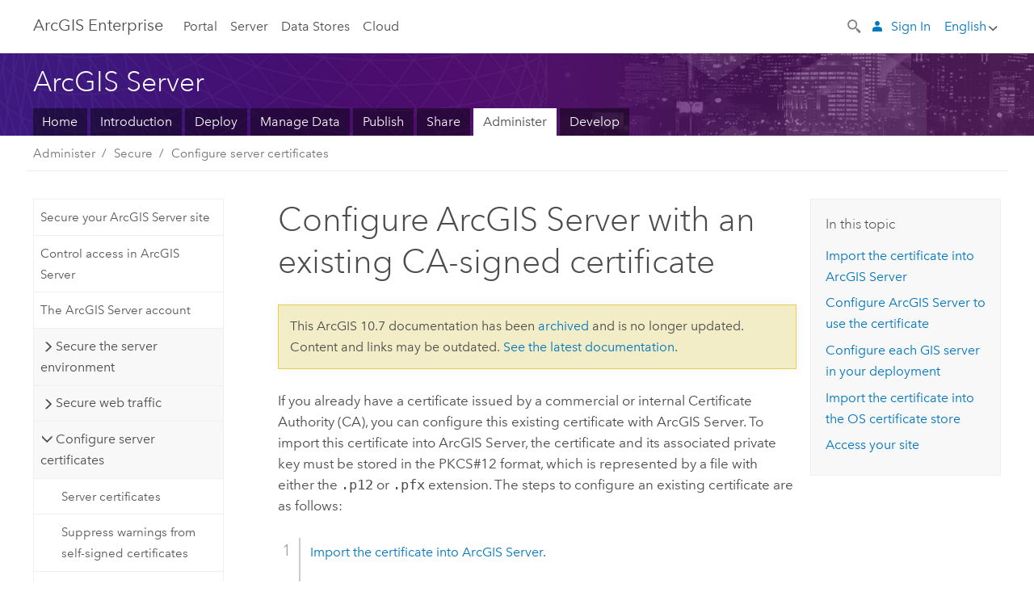

--- FILE ---
content_type: text/html; charset=UTF-8
request_url: https://enterprise.arcgis.com/en/server/10.7/administer/windows/configuring-https-using-an-existing-ssl-certificate.htm
body_size: 37772
content:


<!DOCTYPE html>
<!--[if lt IE 7]>  <html class="ie lt-ie9 lt-ie8 lt-ie7 ie6" dir="ltr"> <![endif]-->
<!--[if IE 7]>     <html class="ie lt-ie9 lt-ie8 ie7" dir="ltr"> <![endif]-->
<!--[if IE 8]>     <html class="ie lt-ie9 ie8" dir="ltr"> <![endif]-->
<!--[if IE 9]>     <html class="ie ie9" dir="ltr"> <![endif]-->
<!--[if !IE]><!--> <html dir="ltr" lang="en"> <!--<![endif]-->
<head>
    <meta charset="utf-8">
    <title>Configure ArcGIS Server with an existing CA-signed certificate&mdash;ArcGIS Server | Documentation for ArcGIS Enterprise</title>
    <meta content="IE=edge,chrome=1" http-equiv="X-UA-Compatible">

    <script>
      var docConfig = {
        locale: 'en'
        ,localedir: 'en'
        ,langSelector: ''
        
        ,relativeUrl: false
        

        ,searchformUrl: '/search/'
        ,tertiaryNavIndex: ''

        
      };
    </script>
	 


    
    <!--[if lt IE 9]>
      <script src="/cdn/js/libs/html5shiv.js" type="text/javascript"></script>
      <script src="/cdn/js/libs/selectivizr-min.js" type="text/javascript"></script>
      <script src="/cdn/js/libs/json2.js" type="text/javascript"></script>
      <script src="/cdn/js/libs/html5shiv-printshiv.js" type="text/javascript" >

    <![endif]-->

     <!--[if lt IE 11]>
    <script>
      $$(document).ready(function(){
        $$(".hideOnIE").hide();
      });
    </script>
    <![endif]-->
	<meta name="viewport" content="width=device-width, user-scalable=no">
	<link href="/assets/img/favicon.ico" rel="shortcut icon" >
	<link href="/assets/css/screen.css" media="screen" rel="stylesheet" type="text/css" />
	<link href="/cdn/calcite/css/documentation.css" media="screen" rel="stylesheet" type="text/css" />
	<link href="/assets/css/print.css" media="print" type="text/css" rel="stylesheet" />

	<!--
	<link href="/assets/css/screen_l10n.css" media="screen" rel="stylesheet" type="text/css" />
	<link href="/assets/css/documentation/base_l10n.css" media="screen" rel="stylesheet" type="text/css" />
	<link href="/assets/css/print_l10n.css" media="print" type="text/css" rel="stylesheet" />
	-->
	<script src="/cdn/js/libs/latest/jquery.latest.min.js" type="text/javascript"></script>
    <script src="/cdn/js/libs/latest/jquery-migrate-latest.min.js" type="text/javascript"></script>
	<script src="/cdn/js/libs/jquery.cookie.js" type="text/javascript"></script>
	<link href="/cdn/css/colorbox.css" media="screen" rel="stylesheet" type="text/css" />
	<link href="/cdn/css/colorbox_l10n.css" media="screen" rel="stylesheet" type="text/css" />
	<script src="/cdn/js/libs/jquery.colorbox-min.js" type="text/javascript"></script>
	<script src="/assets/js/video-init.js" type="text/javascript"></script>
	<script src="/assets/js/sitecfg.js" type="text/javascript"></script>
	
		<script src="/assets/js/signIn.js" type="text/javascript"></script>
	

	

	<!--- Language Picker -->
	<script src="/assets/js/locale/l10NStrings.js" type="text/javascript"></script>
	
		<script src="/assets/js/locale/langSelector.js" type="text/javascript"></script>
	

	<script src="/assets/js/calcite-web.js" type="text/javascript"></script>



  <!--- search MD -->
    <META name="description" content="If you already have a certificate issued by a commercial or internal Certificate Authority (CA), you can use this existing certificate to configure HTTPS in ArcGIS Server."><META name="last-modified" content="2023-3-14"><META name="product" content="arcgis-server-windows,arcgis-enterprise-windows"><META name="version" content="10.7"><META name="search-collection" content="help"><META name="search-category" content="help-general"><META name="subject" content="SERVICES"><META name="sub_category" content="ArcGIS Server (Windows)"><META name="content_type" content="Help Topic"><META name="subject_label" content="SERVICES"><META name="sub_category_label" content="ArcGIS Server (Windows)"><META name="content_type_label" content="Help Topic"><META name="content-language" content="en">
    <!--- search MD -->

  
  <script src="/assets/js/switchers/server-1.js" type="text/javascript"></script>
  
      

</head>

<!--
      pub: GUID-7EF2A884-9DD0-4341-BA8B-FEB95EBECC37=18.1.8
      tpc: GUID-30D81114-C66F-462F-B257-70DBD9B5E176=8.1.1
      -->


<!-- variable declaration, if any -->
<!-- can change following macro to set variable once we are on Jinja 2.8 -->





<body class="claro en server">
  

  <!-- Drawer location -->
  <div class="drawer drawer-left js-drawer" data-drawer="top-nav">
        <nav class="drawer-nav" role="navigation">
          <aside class="side-nav">
            <h2 class="side-nav-title">Arc<span>GIS</span> Enterprise</h2>
            <form id="helpSearchForm" class="margin-left-half margin-right-half leader-half trailer-half drawer-search-form" method="GET">
              <input type="search" name="q"  placeholder="Search ArcGIS Server 10.7 help">
              <input type="hidden" name="collection" value="help" />
              <input type="hidden" name="product" value="arcgis-server-windows" />
              <input type="hidden" name="version" value="10.7" />
              <input type="hidden" name="language" value="en" />
            </form>    
            
<a id="nav-portal" data-langlabel="portal" href="/en/portal/" class="side-nav-link">Portal</a>
    <a id="nav-server" data-langlabel="server" href="/en/server/" class="side-nav-link">Server</a>
    <a id="nav-data-store" data-langlabel="data-store" href="/en/data-store/" class="side-nav-link">Data Stores</a>
    <a id="nav-cloud" data-langlabel="cloud" href="/en/cloud/" class="side-nav-link">Cloud</a>
 
          </aside>
        </nav>
    </div>

    <!-- user navigation collapses to drawer on mobile -->
    
    <div class="drawer drawer-right js-drawer hide-if-logged-out logged-in-navigation" data-drawer="user-nav">
      <nav class="drawer-nav">
        <aside class="side-nav">
          <a class="side-nav-link agolProfile" href="#">My Profile</a>
          <a class="side-nav-link icon-ui-sign-out js-log-out" href="#">Sign Out</a>
        </aside>
      </nav>
    </div>
    
<!-- End of drawer -->

  
  <div class="wrapper">
      <!--googleoff: all-->

      <header class="top-nav" data-skin="learn">
        <a class="skip-to-content" href="#skip-to-content">Skip To Content</a>
        <div class="grid-container">
          <div class="column-24">


            <!--<div class="top-nav-title-wrapper text-center ">-->
              <a href="/" class="top-nav-title tablet-hide"><span>Arc</span>GIS  Enterprise</a>
              <a href="/" class="icon-ui-menu top-nav-title js-drawer-toggle tablet-show" data-drawer="top-nav"><span>Arc</span>GIS Enterprise</a>
            <!--</div> -->

          
            <nav role="navigation" class="top-nav-list left tablet-hide">
              
<a id="nav-portal" data-langlabel="portal" href="/en/portal/" class="top-nav-link">Portal</a>
    <a id="nav-server" data-langlabel="server" href="/en/server/" class="top-nav-link">Server</a>
    <a id="nav-data-store" data-langlabel="data-store" href="/en/data-store/" class="top-nav-link">Data Stores</a>
    <a id="nav-cloud" data-langlabel="cloud" href="/en/cloud/" class="top-nav-link">Cloud</a>
 
            </nav>


            
            <div class="lang-block dropdown js-dropdown right margin-left-1 top-nav-list right"></div>
            

            <div class="margin-left-1 top-nav-list right hide-if-logged-in logged-out-navigation">
               
  <button class="search-top-nav link-dark-gray js-search-toggle" href="#" aria-label="Search">
    <svg xmlns="http://www.w3.org/2000/svg" width="32" height="32" viewBox="0 0 32 32" class="svg-icon js-search-icon">
      <path d="M31.607 27.838l-6.133-6.137a1.336 1.336 0 0 0-1.887 0l-.035.035-2.533-2.533-.014.014c3.652-4.556 3.422-11.195-.803-15.42-4.529-4.527-11.875-4.531-16.404 0-4.531 4.531-4.529 11.875 0 16.406 4.205 4.204 10.811 4.455 15.365.848l.004.003-.033.033 2.541 2.54a1.33 1.33 0 0 0 .025 1.848l6.135 6.133a1.33 1.33 0 0 0 1.887 0l1.885-1.883a1.332 1.332 0 0 0 0-1.887zM17.811 17.809a8.213 8.213 0 0 1-11.619 0 8.217 8.217 0 0 1 0-11.622 8.219 8.219 0 0 1 11.619.004 8.216 8.216 0 0 1 0 11.618z"/>
    </svg>
    <svg xmlns="http://www.w3.org/2000/svg" width="32" height="32" viewBox="0 0 32 32" class="svg-icon js-close-icon hide">
      <path d="M18.404 16l9.9 9.9-2.404 2.404-9.9-9.9-9.9 9.9L3.696 25.9l9.9-9.9-9.9-9.898L6.1 3.698l9.9 9.899 9.9-9.9 2.404 2.406-9.9 9.898z"/>
    </svg>
  </button>

              
              <a data-langlabel="sign-in" id="login-link" class="icon-ui-user top-nav-link link-blue login-link" href="#">Sign In</a>
              
            </div>

            
            <nav class="margin-left-1 top-nav-list right hide-if-logged-out logged-in-navigation">
              
  <button class="search-top-nav link-dark-gray js-search-toggle" href="#" aria-label="Search">
    <svg xmlns="http://www.w3.org/2000/svg" width="32" height="32" viewBox="0 0 32 32" class="svg-icon js-search-icon">
      <path d="M31.607 27.838l-6.133-6.137a1.336 1.336 0 0 0-1.887 0l-.035.035-2.533-2.533-.014.014c3.652-4.556 3.422-11.195-.803-15.42-4.529-4.527-11.875-4.531-16.404 0-4.531 4.531-4.529 11.875 0 16.406 4.205 4.204 10.811 4.455 15.365.848l.004.003-.033.033 2.541 2.54a1.33 1.33 0 0 0 .025 1.848l6.135 6.133a1.33 1.33 0 0 0 1.887 0l1.885-1.883a1.332 1.332 0 0 0 0-1.887zM17.811 17.809a8.213 8.213 0 0 1-11.619 0 8.217 8.217 0 0 1 0-11.622 8.219 8.219 0 0 1 11.619.004 8.216 8.216 0 0 1 0 11.618z"/>
    </svg>
    <svg xmlns="http://www.w3.org/2000/svg" width="32" height="32" viewBox="0 0 32 32" class="svg-icon js-close-icon hide">
      <path d="M18.404 16l9.9 9.9-2.404 2.404-9.9-9.9-9.9 9.9L3.696 25.9l9.9-9.9-9.9-9.898L6.1 3.698l9.9 9.899 9.9-9.9 2.404 2.406-9.9 9.898z"/>
    </svg>
  </button>

             
              <div class="dropdown js-dropdown right">

                <div class="tablet-show top-nav-link">
                  <img alt="User Avatar" class="user-nav-image js-drawer-toggle" data-drawer="user-nav" data-user-avatar>
                  <a href="#" data-drawer="user-nav" class="user-nav-name js-drawer-toggle" data-first-name></a>
                </div>

                <div class="tablet-hide top-nav-link js-dropdown-toggle">
                  <img alt="User Avatar" class="user-nav-image js-drawer-toggle" data-drawer="user-nav" data-user-avatar>
                  <a class="user-nav-name top-nav-dropdown dropdown-btn" data-first-name>&nbsp;</a>
                </div>

                <nav class="dropdown-menu dropdown-right">
                
                  <a class="dropdown-link agolProfile" id="agolProfile" href="#">My Profile</a>
                  <a class="dropdown-link js-log-out" id="agolLogout" href="#">Sign Out</a>
                </nav>
              </div>
            </nav>
            

            
          </div>
        </div>
      </header>

      <div class="js-search search-overlay">
        <div class="search-content" role="dialog" aria-labelledby="search">
          <form method="GET" id="helpSearchForm">
            <label>
              Search ArcGIS Server 10.7 help
              <div class="search-bar">
                <input type="search" name="q"  placeholder="Search ArcGIS Server 10.7 help" class="search-input js-search-input">
                <input type="hidden" name="collection" value="help" />
                <input type="hidden" name="product" value="arcgis-server-windows" />
                <input type="hidden" name="version" value="10.7" />
                <input type="hidden" name="language" value="en" />
              </div>
            </label>
            <button type="submit" class="btn btn-large right">Search</button>
          </form>
        </div>
      </div>

      <!--googleon: all-->

      <div id="skip-to-content">
        <!--googleoff: all-->
        <header class="sub-nav sub-nav-learn">
          <div class="grid-container">
            
            <div class="column-24">
              <div style="display:table;" class="sdk-home-banner">
                <div class="sdk-home-banner-content">
                  <h1 class="sub-nav-title link-white">ArcGIS Server</h1>
                </div>
              </div>
            </div>

            <div class="column-24">
              <nav class='sub-nav-list tablet-hide'><a class="sub-nav-link" href="/en/server/" title="ArcGIS Server overview and documentation" target="_top">Home</a><a class="sub-nav-link" href="/en/server/10.7/get-started/windows/" title="Learn about ArcGIS Server and server roles" target="_top">Introduction</a><a class="sub-nav-link" href="/en/server/10.7/deploy/windows/" title="Architect, configure, and upgrade your deployment" target="_top">Deploy</a><a class="sub-nav-link" href="/en/server/10.7/manage-data/windows/" title="Manage your enterprise's spatial data" target="_top">Manage Data</a><a class="sub-nav-link" href="/en/server/10.7/publish-services/windows/" title="Publish services to ArcGIS Server" target="_top">Publish</a><a class="sub-nav-link" href="/en/server/10.7/create-web-apps/windows/" title="Create web apps and printable maps" target="_top">Share</a><a class="sub-nav-link is-active" href="/en/server/10.7/administer/windows/" title="Administer and secure ArcGIS Server" target="_top">Administer</a><a class="sub-nav-link" href="/en/server/10.7/develop/windows/" title="Build extensions and automate common tasks" target="_top">Develop</a></nav><select class='tablet-show select-full trailer-half js-select-nav'><option value="/en/server/">Home</option><option value="/en/server/10.7/get-started/windows/">Introduction</option><option value="/en/server/10.7/deploy/windows/">Deploy</option><option value="/en/server/10.7/manage-data/windows/">Manage Data</option><option value="/en/server/10.7/publish-services/windows/">Publish</option><option value="/en/server/10.7/create-web-apps/windows/">Share</option><option value="/en/server/10.7/administer/windows/" selected="true">Administer</option><option value="/en/server/10.7/develop/windows/">Develop</option></select>
            </div>

          </div>
        </header>
        <!--googleon: all-->
       
        <!-- content goes here -->
        <div class="grid-container ">
          

            
              
  <!--BREADCRUMB-BEG--><div id="bigmac" class="sticky-breadcrumbs trailer-2" data-spy="affix" data-offset-top="180"> </div><!--BREADCRUMB-END-->
  <!--googleoff: all-->
    <div class="column-5 tablet-column-12 trailer-2 ">
      <aside class="js-accordion accordion reference-index" aria-live="polite" role="tablist">
        <div></div>
      </aside>

      <div class="js-sticky scroll-show tablet-hide leader-1 back-to-top" data-top="0" style="top: 0px;">
        <a href="#" class="btn btn-fill btn-clear">Back to Top</a>
      </div>
    </div>
  <!--googleon: all-->
  
            
            
            
	
		<div class="column-13  pre-1 content-section">
	
		<header class="trailer-1"><h1>Configure ArcGIS Server with an existing CA-signed certificate</h1></header>

		 
	<!--googleoff: all-->
	
		
				<aside id="main-toc-small" class="js-accordion accordion tablet-show trailer-1">
			      <div class="accordion-section">
			        <h4 class="accordion-title">In this topic</h4>
			        <div class="accordion-content list-plain">
			          <ol class="list-plain pre-0 trailer-0"><li><a href="#GUID-D84D9394-0B71-4BC4-9517-741254AC5742">Import the certificate into <ph varid="ArcGISforServer" translate="no">ArcGIS Server</ph></a></li><li><a href="#GUID-093712F3-1F6F-407F-827A-AC02C2790B00">Configure <ph varid="ArcGISforServer" translate="no">ArcGIS Server</ph> to use the certificate</a></li><li><a href="#ESRI_SECTION1_5A1A87AA479541EBB2157AC96A1E9A7A">Configure each GIS server in your deployment</a></li><li><a href="#ESRI_SECTION1_219ACA84129E4A3C9A601F4A99EB9885">Import the certificate into the OS certificate store</a></li><li><a href="#GUID-2BC3DB49-FFD4-468D-81F8-82BD4992658E">Access your site</a></li></ol>
			        </div>
			      </div>
			     </aside>
		
    
   <!--googleon: all-->


		<main>
			
	
    	
    


			
<p id="GUID-E782D22C-B70D-457B-911E-082976A3B4B1">If you already have a certificate issued by a commercial or internal Certificate Authority (CA), you can configure this existing certificate with <span class="ph">ArcGIS Server</span>. To import this certificate into <span class="ph">ArcGIS Server</span>, the certificate and its associated private key must be stored in the PKCS#12 format, which is represented by a file with either the <span class="usertext">.p12</span> or <span class="usertext">.pfx</span> extension. The
steps to configure an existing certificate are
as follows:</p><section class="wfsteps padded-anchor" purpose="wfsteps"><div class="steps" id="ESRI_STEPS_396A9B28021B4852A1578A225F885878"><ol class="list-numbered" purpose="ol"><li purpose="step" id="ESRI_STEP_BB024315A8444780B25CE7D06A3C88AD"><span purpose="cmd" id="GUID-E01012F5-2028-4C36-AAFA-8581E81E9BD6"><a class="xref xref" href="/en/server/10.7/administer/windows/configuring-https-using-an-existing-ssl-certificate.htm#GUID-D84D9394-0B71-4BC4-9517-741254AC5742">Import the certificate into <span class="ph">ArcGIS Server</span></a>.</span></li><li purpose="step" id="ESRI_STEP_9F7B4FABC8EF4AC4A8336080ED4E6507"><span purpose="cmd" id="GUID-410E596F-953F-44C3-84D3-94A85BCBD3FD"><a class="xref xref" href="/en/server/10.7/administer/windows/configuring-https-using-an-existing-ssl-certificate.htm#GUID-093712F3-1F6F-407F-827A-AC02C2790B00">Configure <span class="ph">ArcGIS Server</span> to use the certificate</a>.</span></li><li purpose="step" id="ESRI_STEP_E3637D26D8E048C3BC5F71DC7F5BEF90"><span purpose="cmd" id="GUID-9D8CC43E-21DD-4021-85F9-2BB18AC35BA4"><a class="xref xref" href="/en/server/10.7/administer/windows/configuring-https-using-an-existing-ssl-certificate.htm#ESRI_SECTION1_5A1A87AA479541EBB2157AC96A1E9A7A">Configure each GIS server in your deployment</a>.</span></li><li purpose="step" id="ESRI_STEP_325A81E9F1C042A4B3493A4162445084" ishcondition="srv_os=windows"><span purpose="cmd" id="GUID-56E3386F-4C4A-4A4A-97D4-131DD21E5827"><a class="xref xref" href="/en/server/10.7/administer/windows/configuring-https-using-an-existing-ssl-certificate.htm#ESRI_SECTION1_219ACA84129E4A3C9A601F4A99EB9885">Import the certificate into the OS certificate store</a>.</span></li><li purpose="step" id="ESRI_STEP_C30CFDA4A5BF48FF8E6B5B4010B1D521"><span purpose="cmd" id="GUID-4C246668-5EE8-425D-9FBE-34AAFF95C183"><a class="xref xref" href="/en/server/10.7/administer/windows/configuring-https-using-an-existing-ssl-certificate.htm#GUID-B7E51617-59DC-4766-ACF8-4F5E44E1EE75">Access your site</a>.</span></li></ol></div></section><section class="section1 padded-anchor" id="GUID-D84D9394-0B71-4BC4-9517-741254AC5742" purpose="section1"><h2>Import the certificate into <span class="ph">ArcGIS Server</span></h2><section class="wfsteps padded-anchor" purpose="wfsteps"><div class="steps" id="ESRI_STEPS_BCA3EA90F1D24422BC54FA45720FDD0F"><ol class="list-numbered" purpose="ol"><li purpose="step" id="ESRI_STEP_451F1E52899E4582B8CA21225DF94B70"><span purpose="cmd" id="GUID-419D5895-498C-4EF9-B3EE-186F22019F97">Sign in to the <span class="ph">ArcGIS Server</span> Administrator Directory as the primary site administrator or a user with administrative
privileges, for example, <span class="usertext">https://gisserver.domain.com:6443/arcgis/admin</span>.</span></li><li purpose="step" id="ESRI_STEP_BDC37DBF02A242C582B68D2722E875D8"><span purpose="cmd" id="GUID-1E2AE283-470C-4E43-82E0-6C997AEC2C76">Browse to <span class="uicontrol">machines <span class="greaterthan">&gt;</span> [machine name] <span class="greaterthan">&gt;</span> sslcertificates</span>.</span></li><li purpose="step" id="ESRI_STEP_8203867CE76F42FBA826581450DDB5FB"><span purpose="cmd" id="GUID-84BE5167-95E0-476C-B8AC-0DBF1B38D7BE">Since the certificate you are importing was issued by a CA, you must first import the CA's root or intermediate certificate.  Click <span class="uicontrol">importRootOrIntermediate</span> to import the CA's root or intermediate certificate.</span></li><li purpose="step" id="ESRI_STEP_57E73237D64046F99D041FE93D64D2AA"><span purpose="cmd" id="GUID-9FB66D33-77F5-4E89-BF28-D5D6B7EBEAB4"> Click <span class="uicontrol">importExistingServerCertificate</span> to import the server certificate.</span><div class="substeps" id="ESRI_SUBSTEPS_6C0058E34466438D949194C7A5EA36B3" purpose="substeps"><ol class="list-numbered" purpose="ol"><li purpose="substep" id="ESRI_SUBSTEP_E0A40ADF5C104B04B760A3705D04D635"><span purpose="cmd" id="GUID-8B4E69B9-B999-4D4B-87D1-93B6F753B091">In the <span class="uicontrol">Certificate password</span> field, type the password to unlock the file containing the certificate.</span></li><li purpose="substep" id="ESRI_SUBSTEP_D987E6DD75AE4ADA898929E2B1208132"><span purpose="cmd" id="GUID-A2A8158E-59C9-4FC4-A2C0-D45DA4B92B2F">In the <span class="uicontrol">Alias</span> field, type a unique name that easily identifies the certificate.</span></li><li purpose="substep" id="ESRI_SUBSTEP_4589F8039FDD478BB81BFD72A2F5FBC1"><span purpose="cmd" id="GUID-08886A28-D6D7-4945-A285-527346099C38"> Click <span class="uicontrol">Browse</span> to choose the <span class="usertext">.p12</span> or <span class="usertext">.pfx</span> file that contains the certificate and its private key.</span></li><li purpose="substep" id="ESRI_SUBSTEP_3E9D8C7E06524DBF9E4E01572C95FAF5"><span purpose="cmd" id="GUID-17A75BC7-8B7B-4691-8B24-0290D042AA68">Click <span class="uicontrol">Import</span> to import the certificate.</span></li></ol></div></li></ol></div></section></section>
<section class="section1 padded-anchor" id="GUID-093712F3-1F6F-407F-827A-AC02C2790B00" purpose="section1"><h2>Configure <span class="ph">ArcGIS Server</span> to use the certificate</h2><p id="GUID-DE2F7B9A-28F1-443E-A021-4C0055A3BB0F">To specify the certificate that <span class="ph">ArcGIS Server</span> should use, complete the following steps:</p><section class="wfsteps padded-anchor" purpose="wfsteps"><div class="steps" id="ESRI_STEPS_1DE445E076274E6D97D3BEB54E7B4F4F"><ol class="list-numbered" purpose="ol"><li purpose="step" id="ESRI_STEP_433B7DC4E98B4049BFF3887529DEE789"><span purpose="cmd" id="GUID-6BBD91FD-05E0-4436-9EC1-6B59F430CB7F">Log in to the <span class="ph">ArcGIS Server</span> Administrator Directory at <span class="usertext">https://gisserver.domain.com:6443/arcgis/admin</span>.</span></li><li purpose="step" id="ESRI_STEP_C45581D3F05E4D0C8E5021AE530ECC81"><span purpose="cmd" id="GUID-068905D0-78B9-4DC2-9703-95F6125AD44D"> Browse to  <span class="uicontrol">machines <span class="greaterthan">&gt;</span> [machine name]</span>.</span></li><li purpose="step" id="ESRI_STEP_1609257DAC564489B47918F592D78910"><span purpose="cmd" id="GUID-B61D19F7-2622-4F37-84D2-382C87D3DCA8">Click <span class="uicontrol">edit</span>.</span></li><li purpose="step" id="ESRI_STEP_5DAFF18442DD4FBCB09D3A29FCAA140E"><span purpose="cmd" id="GUID-8A6F2633-28E9-4586-B643-3D34D17B4D67">Type the name of the certificate that you want to use in the <span class="uicontrol">Web server SSL Certificate</span> field.</span></li><li purpose="step" id="ESRI_STEP_A201F880196D4B47A695C8364A82B4DE"><span purpose="cmd" id="GUID-7FF90C92-93C3-4563-BAB2-A31FE4953C86">Click <span class="uicontrol">Save Edits</span> to apply your change. This automatically restarts your <span class="ph">ArcGIS Server</span> site.</span></li><li purpose="step" id="ESRI_STEP_151E03223A6749E09CDF20275AF8A459"><span purpose="cmd" id="GUID-4898F3B6-85A2-44BA-BDAA-2D8AD7343441">After your site is restarted, verify that you can access the URL <span class="usertext">https://gisserver.domain.com:6443/arcgis/admin</span>. If you do not get a response from this URL, <span class="ph">ArcGIS Server</span> was unable to use the certificate.  Log in to the <span class="ph">ArcGIS Server</span> Administrator Directory at <span class="usertext">http://gisserver.domain.com:6080/arcgis/admin</span>, check your SSL certificate, and configure <span class="ph">ArcGIS Server</span> to use a new or different certificate.</span></li><li purpose="step" id="ESRI_STEP_9C2B2523577E4C0397A2491EFB7BA2DD"><span purpose="cmd" id="GUID-3AEAD638-B70D-45C2-869F-1340C8E2FE41">On the current page, view the property <span class="uicontrol">Web server SSL Certificate</span> to verify that the desired  certificate will be used for HTTPS.</span></li></ol></div></section></section><section class="section1 padded-anchor" id="ESRI_SECTION1_5A1A87AA479541EBB2157AC96A1E9A7A" purpose="section1"><h2>Configure each GIS server in your deployment</h2><p id="GUID-47BF3D94-7C8A-46EE-BE13-196DFFB15891">If you have a multiple-machine deployment of <span class="ph">ArcGIS Server</span>, you must repeat the steps in the previous sections for each server machine in your site. Once all certificates have been imported, restart each machine in the <span class="ph">ArcGIS Server</span> site.</p></section><section class="section1 padded-anchor" id="ESRI_SECTION1_219ACA84129E4A3C9A601F4A99EB9885" purpose="section1"><h2>Import the certificate into the OS certificate store</h2><p id="GUID-C8AB0AA1-0697-44D5-B5A7-FE92E23C9D9D">Import the CA's root certificate into the operating system's certificate store:</p><section class="wfsteps padded-anchor" purpose="wfsteps"><div class="steps" id="ESRI_STEPS_6705822DA859431B9B6103D952BB3673"><ol class="list-numbered" purpose="ol"><li purpose="step" id="GUID-F6105512-8A8E-48AF-84EC-1C1CBEEBFA9C"><span purpose="cmd" id="GUID-3E79FF19-E67F-4CC8-9FEC-70AB81E60F52">Sign in to a machine hosting <span class="ph">ArcGIS Server</span>.</span></li><li purpose="step" id="GUID-06C41371-21C3-4AD7-8DF6-1B6532590BA4"><span purpose="cmd" id="GUID-7B2E4C0D-2FDD-4182-A40B-DB00E047C9DA">Copy the signed certificate received from the CA to a location on this computer.</span></li><li purpose="step" id="GUID-74B84E24-4F47-488D-9BDD-36A505CFE4EC"><span purpose="cmd" id="GUID-8E6821A0-3691-4678-9409-D68C34E702DD">Open this certificate, and click the <span class="uicontrol">Certificate Path</span> tab. If <span class="uicontrol">Certificate Status</span> is set to <span class="uicontrol">This certificate is OK</span>, the CA root certificate is present in the Windows certificate store and does not need to be imported. Proceed to step 12.</span> </li><li purpose="step" id="GUID-99F270D4-CAA6-4BCD-BC60-BC008A842041"><span purpose="cmd">Copy the CA root certificate to a location on this computer.</span></li><li purpose="step" id="ESRI_STEP_79D7CDA954934CAFA1854E943B0E1BF0"><span purpose="cmd">Open this certificate, and click the <span class="uicontrol">General</span> tab. Click the button to <span class="uicontrol">Install Certificate</span>.</span></li><li purpose="step" id="ESRI_STEP_C0BFE682DCF44252823ECCB048D2126F"><span purpose="cmd" id="GUID-849FB538-8098-43B1-96FE-9E31234CF6AD">Once the <span class="uicontrol">Certificate Import Wizard</span> opens to the <span class="uicontrol">Welcome</span> panel, click <span class="uicontrol">Next</span>.</span></li><li purpose="step" id="ESRI_STEP_E5172BEF2C524FA79E60F3A46AD81008"><span purpose="cmd" id="GUID-9666AFE0-09AD-4818-BB65-71941C0F5446">In the <span class="uicontrol">Certificate Store</span> panel, choose the <span class="uicontrol">Place all certificates in the following store</span> option.</span></li><li purpose="step" id="ESRI_STEP_F44C7658F77F4096ABDDFFACEB37D24A"><span purpose="cmd">Click the <span class="uicontrol">Browse</span> button. On the <span class="uicontrol">Select Certificate Store</span> dialog box, enable the <span class="uicontrol">Show physical stores</span> option.</span></li><li purpose="step" id="ESRI_STEP_DBBCC8B88BD4405AA2553255C414699D"><span purpose="cmd">Expand the <span class="uicontrol">Trusted Root Certification Authorities</span> folder to expose its contents. Select  <span class="uicontrol">Local Computer</span> as the certificate store you want to use. Click <span class="uicontrol">OK</span>.</span></li><li purpose="step" id="ESRI_STEP_915DADC73AB946D6AF203B7BE0055A73"><span purpose="cmd">In the <span class="uicontrol">Certificate Store</span> panel, click <span class="uicontrol">Next</span>.</span></li><li purpose="step" id="ESRI_STEP_27C559B12AE24FF5B2310D700A9A7635"><span purpose="cmd">Click <span class="uicontrol">Finish</span>.</span></li><li purpose="step" id="GUID-6BF57850-4791-428D-8F54-76612667DA32"><span purpose="cmd" id="GUID-CE284331-0B8B-4389-B8BA-F5AD723DAE3F">Repeat steps 1 through 11 for each GIS server in your site.</span></li><li purpose="step" id="GUID-F7E392C6-1A3F-4E39-9522-FE2595B800BD"><span purpose="cmd" id="GUID-CB026D8B-21DD-4943-A949-B2713FAE89F4">Restart each GIS server in your site.</span></li></ol></div></section></section><section class="section1 padded-anchor" id="GUID-2BC3DB49-FFD4-468D-81F8-82BD4992658E" purpose="section1"><h2>Access your site</h2><p id="GUID-B7E51617-59DC-4766-ACF8-4F5E44E1EE75">With HTTPS enabled by default, <span class="ph">ArcGIS Server</span> listens on  port 6443 for requests. Use the URLs below to securely access <span class="ph">ArcGIS Server</span>:</p><h4 class="table title"></h4><div class="overflow-auto"><table class="tablexyz lined-rows lined-columns bordered  
            always-wrap
          "><colgroup width="*"></colgroup><colgroup width="*"></colgroup><tbody class="align-middle"><tr class="align-middle"><td outputclass="" purpose="entry" rowspan="1" colspan="1"><p id="GUID-533BCF9C-471E-4120-871E-138752F5B9B0"><span class="ph">ArcGIS Server</span> Manager</p></td><td outputclass="" purpose="entry" rowspan="1" colspan="1"><p id="GUID-BE1D3369-9F28-4EA2-9530-074F6A379DFD"><span class="usertext">https://gisserver.domain.com:6443/arcgis/manager</span></p></td></tr><tr class="align-middle"><td outputclass="" purpose="entry" rowspan="1" colspan="1"><p id="GUID-573443C0-7E5A-4402-B730-E9EB80A4818D"><span class="ph">ArcGIS Server</span> Services Directory</p></td><td outputclass="" purpose="entry" rowspan="1" colspan="1"><p id="GUID-304D8B3B-5B10-4D87-A953-6F271347FB40"><span class="usertext">https://gisserver.domain.com:6443/arcgis/rest/services</span></p></td></tr></tbody><caption></caption></table></div><div class="panel trailer-1 note" id="GUID-7D50F32B-E7B2-4642-88BB-6D7CD16F6972"><h5 class="icon-ui-comment trailer-0">Note:</h5><p id="GUID-4C353E16-626A-4C93-A1F8-26B88FF711D3">If you rename <span class="ph">ArcGIS Server</span>, you can continue to access <span class="ph">ArcGIS Server</span> using HTTPS; however, you must generate a new certificate and configure <span class="ph">ArcGIS Server</span> to use it.</p></div></section>
			
				<hr>
				<!--googleoff: all-->
				
	
        
		    <p class="feedback right">
		        <a id="afb" class="icon-ui-contact" href="/feedback/" data-langlabel="feedback-on-this-topic" >Feedback on this topic?</a>
		    </p>
        
	

				<!--googleon: all-->
			
		</main>
	</div>
	
	<!--googleoff: all-->
	
		
			<div id="main-toc-large" class="column-5">
			    <div class="panel font-size--2 tablet-hide trailer-1">
			      <h5 class="trailer-half">In this topic</h5>
			      <ol class="list-plain pre-0 trailer-0"><li><a href="#GUID-D84D9394-0B71-4BC4-9517-741254AC5742">Import the certificate into <ph varid="ArcGISforServer" translate="no">ArcGIS Server</ph></a></li><li><a href="#GUID-093712F3-1F6F-407F-827A-AC02C2790B00">Configure <ph varid="ArcGISforServer" translate="no">ArcGIS Server</ph> to use the certificate</a></li><li><a href="#ESRI_SECTION1_5A1A87AA479541EBB2157AC96A1E9A7A">Configure each GIS server in your deployment</a></li><li><a href="#ESRI_SECTION1_219ACA84129E4A3C9A601F4A99EB9885">Import the certificate into the OS certificate store</a></li><li><a href="#GUID-2BC3DB49-FFD4-468D-81F8-82BD4992658E">Access your site</a></li></ol>
			    </div>
			    
			    
	  		</div>
		
    
   <!--googleon: all-->




          
        </div>
        <!-- ENDPAGECONTENT -->

      </div>

    </div>  <!-- End of wrapper -->

  <footer class="footer leader-3 link-dark-gray" role="contentinfo">
    <div class="grid-container">
      <div class="row">
        <nav class="column-6">
          <h6 data-langlabel="arcgis-for-server">Arc<span>GIS Enterprise</span></h6>
          <ul class="list-plain">
            <li><a data-langlabel="home" href="/en/">Home</a></li>
            <li><a data-langlabel="portal" href="/en/portal/">Portal</a></li>
            <li><a data-langlabel="server" href="/en/server/">Server</a></li>
            <li><a data-langlabel="data-store" href="/en/data-store/">Data Stores</a></li>
            <li><a data-langlabel="cloud" href="/en/cloud/">Cloud</a></li>
            <li><a data-langlabel="documentation" href="/en/documentation/">Documentation</a></li>
          </ul>
        </nav>

        
  <nav class="column-6">
    <h6 data-langlabel="arcgis-platform">ArcGIS</h6>
    <ul class="list-plain">
      <li><a data-langlabel="arcgis" href="//www.arcgis.com/">ArcGIS Online</a></li>
      <li><a data-langlabel="arcgis-for-professionals" href="//pro.arcgis.com/">ArcGIS Pro</a></li>
      <li><a data-langlabel="arcgis-for-server" href="//enterprise.arcgis.com/">ArcGIS Enterprise</a></li>
      <li><a data-langlabel="nav_arcgis-platform" href="//www.esri.com/en-us/arcgis/products/arcgis-platform/overview">ArcGIS</a></li>
      <li><a data-langlabel="arcgis-for-developers" href="https://developers.arcgis.com/">ArcGIS Developer</a></li>
      <li><a data-langlabel="arcgis-solutions" href="//solutions.arcgis.com/">ArcGIS Solutions</a></li>
      <li><a data-langlabel="arcgis-marketplace" href="//marketplace.arcgis.com/">ArcGIS Marketplace</a></li>
    </ul>
  </nav>

  <nav class="column-6">
    <h6 data-langlabel="about-esri">About Esri</h6>
    <ul class="list-plain">
      <li><a data-langlabel="about-us" href="//www.esri.com/about-esri/">About Us</a></li>
      <li><a data-langlabel="careers" href="//www.esri.com/careers/">Careers</a></li>
      <li><a data-langlabel="insiders-blog" href="https://www.esri.com/about/newsroom/blog/">Esri Blog</a></li>
      <li><a data-langlabel="user-conference" href="//www.esri.com/events/user-conference/index.html">User Conference</a></li>
      <li><a data-langlabel="developer-summit" href="//www.esri.com/events/devsummit/index.html">Developer Summit</a></li>
    </ul>
  </nav>

  <nav class="column-6">
    <a class="esri-logo" href="//www.esri.com/" aria-label="Esri Home"></a>
    <section class="footer-social-nav leader-1">
            <a class="icon-social-twitter" aria-label="Esri on Twitter" href="https://twitter.com/Esri/"></a>
            <a class="icon-social-facebook" aria-label="Esri on Facebook" href="https://www.facebook.com/esrigis/"></a>
            <a class="icon-social-github" aria-label="Esri on GitHub" href="//esri.github.io/"></a>
            <a class="icon-social-contact" aria-label="Contact Esri" href="//www.esri.com/about-esri/contact/"></a>
    </section>
	  
  </nav>
  
  <div class="column-24 leader-1">
    <p class="font-size--3"><a href="http://www.esri.com/legal/copyright-trademarks">Copyright &copy; 2022 Esri.</a> All rights reserved. | <a href="http://www.esri.com/legal/privacy/">Privacy</a> | <a id="cookie-footer"><!-- OneTrust Cookies Settings button start --><button id="ot-sdk-btn" class="ot-sdk-show-settings">Manage Cookies</button><!-- OneTrust Cookies Settings button end --> </a> | <a href="http://www.esri.com/legal/software-license">Legal</a></p>
  </div>
  


      </div>
    </div>
  </footer>
  <!--googleoff: all-->

  <script src="/assets/js/switchers/version-switcher.js" type="text/javascript"></script>
  
	<script src="/assets/js/init.js" type="text/javascript"></script>
	<!--<script src="/assets/js/drop-down.js" type="text/javascript"></script>-->
	<script src="/assets/js/search/searchform.js" type="text/javascript"></script>
	<script src="/cdn/js/link-modifier.js" type="text/javascript"></script>
	<script src="/cdn/js/sitewide.js" type="text/javascript"></script>
	<script src="/cdn/js/libs/highlight.pack.js" type="text/javascript"></script>
	<script>hljs.initHighlightingOnLoad();</script>


  
    

  <script src="/cdn/js/affix.js" type="text/javascript"></script>
  <script type="text/javascript">
    $(function () {
          var appendFlg = true;

          $("#bigmac")
          .on("affixed.bs.affix", function (evt) {
            if (appendFlg) {
              $("<a class='crumb' href='#'>Configure ArcGIS Server with an existing CA-signed certificate</a>").insertAfter ($("#bigmac nav a").last());
              appendFlg = false;
            }
          })
          .on ("affix-top.bs.affix", function(evt) {
            if (!appendFlg) {
              $("#bigmac nav a").last().remove();
            }
            appendFlg = true;
          })
    })
  </script>
  
        <script type="text/javascript">
          window.doctoc = {
            pubID: "1640",
            tpcID: "71",
            
              prefix: "Administer",
              prefixUrl: "/en/server/10.7/administer/windows/",
          
            hideToc: false
          }
        </script>

        <script type="text/javascript" src="/en/server/10.7/administer/windows/1640.js" ></script>
        <script type="text/javascript" src="/cdn/calcite/js/protoc.js" ></script>
        
        

  <noscript>
        <p>
            <a href="flisting.htm">flist</a>
        </p>
    </noscript>
    
	<script src="//mtags.arcgis.com/tags-min.js"></script>

  
  
    
    

  </body>
</html>

--- FILE ---
content_type: application/javascript
request_url: https://enterprise.arcgis.com/assets/js/signIn.js
body_size: 5717
content:
$(document).ready(function() {

  function removeLocalStorageSigninKeys(){
	if (localStorage.getItem('agol_token')){
		localStorage.removeItem('agol_token');
	}	
	if ($.cookie && $.cookie ("esri_auth_extn")) {
	    $.removeCookie ("esri_auth_extn", {domain: '.arcgis.com', path:"/"});
	}								
  }

  function getUserDisplayName(user) {
      var fullName = user && user.fullName || "",
  	      firstName = fullName;

      // Format the name that shows in user profile dropdown
      // If '_', assume the name is before the '_',
      // If ',', assume the name is after the first ','
      // else use the name before the first space
      // issue: https://devtopia.esri.com/WebGIS/arcgis-portal-app/issues/705

      if (fullName.indexOf("_") > -1) {
        firstName = fullName.split("_")[0];
      } else if (fullName.indexOf(",") > -1) {
        firstName = fullName.split(",").slice(1).join(" ");
      } else if (fullName.indexOf(" ") > -1) {
        //firstName = fullName.split(" ").slice(0, -1).join(" ");
        firstName = fullName.split(" ")[0];
      }
      return firstName.replace(/(?:(?:^|\n)\s+|\s+(?:$|\n))/g, "").replace(/\s+/g, " ");
    };


  function  getOrgHostname (data) {
    if (data) {
      return data.urlKey ? data.urlKey + "." + data.customBaseUrl : data.portalHostname;
    } else {
      return "www.arcgis.com";
    }
  }


  function  showSignInLink () {
    $(".logged-in-navigation").addClass ("hide-if-logged-out");
    $(".logged-out-navigation").removeClass ("hide-if-logged-in");

    $("#login-link").attr ("href", sitecfg["agolSignin"]+"?returnUrl="+encodeURIComponent(window.location.href));
	 $("#login-link > a").attr ("linkType", "fix");

    removeLocalStorageSigninKeys();
  }
  
  function showUserInfo (params) {
	  var firstName,
		  text;

	// $.ajaxSetup({async:false});
	 $.getJSON(proxyURL + "https:"+portalHostname + "/sharing/rest/portals/self?Duration=0", params, function (data) {
		var firstName = getUserDisplayName(data && data.user),
		  orgHostname = getOrgHostname (data),
			text = firstName;
				if(data.error){
					showSignInLink();
					return;
				}
				sitecfg["isValidToken"] = true;
				$(".logged-out-navigation").addClass ("hide-if-logged-in");
				$(".logged-in-navigation").removeClass ("hide-if-logged-out");


		//$(".result").html(text);
		$(".logged-in-navigation .user-nav-image").attr ("src",avatarurl);
	  $(".logged-in-navigation .user-nav-name").html ("<span>"+ text +"</span>");

	  $("#agolProfile").attr ("href", "//" + orgHostname + sitecfg["agolProfile"]);
	  $("#agolHelp").attr ("href", sitecfg["agolHelp"]);
		  $(".js-log-out").each(function(){$(this).attr("href", "https://" + orgHostname + sitecfg["agolSignout"]+"?redirect_uri=https:"+sitecfg["portalHostname"] + sitecfg["agolSignout"]+"?redirect_uri="+encodeURIComponent(window.location.href))});

	  $(".myconsole").css ("display", "block");

		if(data.subscriptionInfo && (data.subscriptionInfo.type.toLowerCase() === "trial" && data.subscriptionInfo.state.toLowerCase() === "active")){
			var trialDownloadString = (window.localeJsonObj['docConfig'] && window.localeJsonObj[docConfig['locale']]['trial-downloads'])?window.localeJsonObj[docConfig['locale']]['trial-downloads'] : "Trial Downloads";
			$(".myconsole li:last").before('<li><a href="' + sitecfg["trialDownloadUrl"] + '">' + trialDownloadString +'</a></li>');
	  }
	}).fail(function() {
		console.log("showing signin link as /portal/self failed");
		showSignInLink();
	});
  }
  
   $("#agolLogout").on("click", function(){  
	  removeLocalStorageSigninKeys();
  });

  /* login */
  $(".myconsole").css ("display", "none");

/*
agolProfile - http://www.arcgis.com/home/user.html
agolHelp - http://www.arcgis.com/home/support.html
agolLogout
*/

var proxyURL = (navigator.userAgent.match(/msie/i)) ? "/apps/proxy/proxy.php?" : "",
	  params = {f:"json"},
	  portalHostname = sitecfg["portalHostname"];

var tokenVal = localStorage.getItem("agol_token");

var avatarurl = "/assets/img/no-user-thumb.jpg",
    avatar = "<img width='16px' height='16px' alt='' src='" + avatarurl +"' />";

//console.log("tokenval is ", JSON.stringify(tokenVal));
$.ajaxSetup({async:false});
//if agol_token is not set or expired
if (!tokenVal || JSON.parse(tokenVal).expires_in <= 0) {
	
	 // console.log("calling platformself");
	  $.ajax({
							   url: proxyURL + "https:"+portalHostname + "/sharing/rest/oauth2/platformSelf",
							   type: 'POST',
							   dataType: 'JSON',
							   cache: false,
							   data: params,
							   xhrFields: {
								   withCredentials: true
							   },
							   beforeSend: function(request) {
									//request.setRequestHeader("Referer", window.location.hostname);
									request.setRequestHeader("X-Esri-Auth-Client-Id", "esriapps");
									request.setRequestHeader("X-Esri-Auth-Redirect-Uri",window.location.href);
									//console.log("request: ",request);
							   },
							   success: function (response) { 							
									//console.log("from platformself "+JSON.stringify(response));
									if(response.token)	{								
										localStorage.setItem('agol_token',JSON.stringify({'token':response.token, 'expires_in':response.expires_in}));
										params.token = response.token;
										showUserInfo (params);
									}
									else {
										//console.log("no token, showing signin link");
										showSignInLink();
									}
							   },
							   error: function (data) {
								  // console.log("error on /platformSelf call ", data);
								   showSignInLink();
							   }
		});
		//$.ajaxSetup({async:true});
	
} else {
	params.token = JSON.parse(tokenVal).token;
	showUserInfo(params);
}
 $.ajaxSetup({async:true});

});


--- FILE ---
content_type: application/javascript
request_url: https://enterprise.arcgis.com/en/server/10.7/administer/windows/1640.js
body_size: 42149
content:
;(function (){
          treedata = (window.treedata || {});
          window.treedata.mode = 0;
          window.treedata.mapping = {'1640' : 'server/10.7/administer/windows' };
          treedata.data = {};
          treedata.data["root"]  = {  
              "parent" : "",
              "children" : ["1640_h0","1640_h1","1640_h6","1640_h11","1640_h16","1640_h20"]
            },treedata.data["root_1640"] = treedata.data["root"],
treedata.data["1640_h0"]  = { 
              "parent" : "root",
              "label" : "Administer ArcGIS Server",
              "children" : ["1640_238","1640_48","1640_118"]
            }
            ,
treedata.data["1640_238"]  = {
            "parent" : "1640_h0",
            "label" : "Administer ArcGIS Server",
            "url" : "/en/server/10.7/administer/windows/administer-arcgis-server.htm"
            
          },
treedata.data["1640_48"]  = {
            "parent" : "1640_h0",
            "label" : "Inside an ArcGIS Server site",
            "url" : "/en/server/10.7/administer/windows/inside-an-arcgis-server-site.htm"
            
          },
treedata.data["1640_118"]  = {
            "parent" : "1640_h0",
            "label" : "Log in to Manager",
            "url" : "/en/server/10.7/administer/windows/log-in-to-manager.htm"
            
          },
treedata.data["1640_h1"]  = { 
              "parent" : "root",
              "label" : "Monitor",
              "children" : ["1640_h2","1640_h3","1640_h5","1640_234"]
            }
            ,
treedata.data["1640_h2"]  = { 
              "parent" : "1640_h1",
              "label" : "Error reports",
              "children" : ["1640_74","1640_19"]
            }
            ,
treedata.data["1640_74"]  = {
            "parent" : "1640_h2",
            "label" : "Submit error reports",
            "url" : "/en/server/10.7/administer/windows/submitting-error-reports.htm"
            
          },
treedata.data["1640_19"]  = {
            "parent" : "1640_h2",
            "label" : "Specify the number of error reports to save",
            "url" : "/en/server/10.7/administer/windows/specifying-the-number-of-error-reports-to-save.htm"
            
          },
treedata.data["1640_h3"]  = { 
              "parent" : "1640_h1",
              "label" : "Logs",
              "children" : ["1640_56","1640_38","1640_236","1640_228","1640_h4"]
            }
            ,
treedata.data["1640_56"]  = {
            "parent" : "1640_h3",
            "label" : "Maintain server logs",
            "url" : "/en/server/10.7/administer/windows/about-server-logs.htm"
            
          },
treedata.data["1640_38"]  = {
            "parent" : "1640_h3",
            "label" : "Work with server logs",
            "url" : "/en/server/10.7/administer/windows/work-with-server-logs.htm"
            
          },
treedata.data["1640_236"]  = {
            "parent" : "1640_h3",
            "label" : "Specify server log settings",
            "url" : "/en/server/10.7/administer/windows/specify-server-log-settings.htm"
            
          },
treedata.data["1640_228"]  = {
            "parent" : "1640_h3",
            "label" : "Disk space monitoring in ArcGIS Server",
            "url" : "/en/server/10.7/administer/windows/disk-space-monitoring.htm"
            
          },
treedata.data["1640_h4"]  = { 
              "parent" : "1640_h3",
              "label" : "Log codes",
              "children" : ["1640_89","1640_193","1640_97","1640_182","1640_90"]
            }
            ,
treedata.data["1640_89"]  = {
            "parent" : "1640_h4",
            "label" : "Log codes overview",
            "url" : "/en/server/10.7/administer/windows/log-codes-overview.htm"
            
          },
treedata.data["1640_193"]  = {
            "parent" : "1640_h4",
            "label" : "ArcObjects log codes",
            "url" : "/en/server/10.7/administer/windows/arcobjects-log-codes.htm"
            
          },
treedata.data["1640_97"]  = {
            "parent" : "1640_h4",
            "label" : "Core server log codes",
            "url" : "/en/server/10.7/administer/windows/core-server-log-codes.htm"
            
          },
treedata.data["1640_182"]  = {
            "parent" : "1640_h4",
            "label" : "Geoprocessing service log codes",
            "url" : "/en/server/10.7/administer/windows/geoprocessing-service-log-codes.htm"
            
          },
treedata.data["1640_90"]  = {
            "parent" : "1640_h4",
            "label" : "Map service log codes",
            "url" : "/en/server/10.7/administer/windows/map-service-log-codes.htm"
            
          },
treedata.data["1640_h5"]  = { 
              "parent" : "1640_h1",
              "label" : "Server statistics",
              "children" : ["1640_107","1640_49"]
            }
            ,
treedata.data["1640_107"]  = {
            "parent" : "1640_h5",
            "label" : "About server statistics",
            "url" : "/en/server/10.7/administer/windows/about-server-statistics.htm"
            
          },
treedata.data["1640_49"]  = {
            "parent" : "1640_h5",
            "label" : "Work with server statistics",
            "url" : "/en/server/10.7/administer/windows/working-with-server-statistics.htm"
            
          },
treedata.data["1640_234"]  = {
            "parent" : "1640_h1",
            "label" : "Work with current geoprocessing jobs in Manager",
            "url" : "/en/server/10.7/administer/windows/work-with-current-geoprocessing-jobs-in-manager.htm"
            
          },
treedata.data["1640_h6"]  = { 
              "parent" : "root",
              "label" : "Manage",
              "children" : ["1640_h7","1640_h8","1640_h9","1640_h10","1640_172","1640_88","1640_76","1640_208","1640_108","1640_86","1640_16","1640_99"]
            }
            ,
treedata.data["1640_h7"]  = { 
              "parent" : "1640_h6",
              "label" : "Server directories",
              "children" : ["1640_123","1640_199","1640_136","1640_239"]
            }
            ,
treedata.data["1640_123"]  = {
            "parent" : "1640_h7",
            "label" : "Server directories",
            "url" : "/en/server/10.7/administer/windows/about-server-directories.htm"
            
          },
treedata.data["1640_199"]  = {
            "parent" : "1640_h7",
            "label" : "Add a server directory in Server Manager",
            "url" : "/en/server/10.7/administer/windows/adding-a-server-directory-in-manager.htm"
            
          },
treedata.data["1640_136"]  = {
            "parent" : "1640_h7",
            "label" : "Edit a server directory in Manager",
            "url" : "/en/server/10.7/administer/windows/editing-a-server-directory-in-manager.htm"
            
          },
treedata.data["1640_239"]  = {
            "parent" : "1640_h7",
            "label" : "Move a geoprocessing service's jobs directory to Microsoft Azure storage",
            "url" : "/en/server/10.7/administer/windows/use-cloud-storage-for-a-gp-service-jobs-directory.htm"
            
          },
treedata.data["1640_h8"]  = { 
              "parent" : "1640_h6",
              "label" : "Services",
              "children" : ["1640_222","1640_189","1640_237","1640_35","1640_103","1640_2","1640_176","1640_119","1640_100","1640_55","1640_106","1640_43","1640_235"]
            }
            ,
treedata.data["1640_222"]  = {
            "parent" : "1640_h8",
            "label" : "Change geoprocessing service and service extension publishing privileges",
            "url" : "/en/server/10.7/administer/windows/change-geoprocessing-service-and-service-extension-publishing-privileges.htm"
            
          },
treedata.data["1640_189"]  = {
            "parent" : "1640_h8",
            "label" : "Change the default service definition staging folder",
            "url" : "/en/server/10.7/administer/windows/changing-the-default-service-definition-staging-folder-in-arcgis-for-desktop.htm"
            
          },
treedata.data["1640_237"]  = {
            "parent" : "1640_h8",
            "label" : "Configure service instance settings",
            "url" : "/en/server/10.7/administer/windows/configure-service-instance-settings.htm"
            
          },
treedata.data["1640_35"]  = {
            "parent" : "1640_h8",
            "label" : "Disable the Services Directory",
            "url" : "/en/server/10.7/administer/windows/disabling-the-services-directory.htm"
            
          },
treedata.data["1640_103"]  = {
            "parent" : "1640_h8",
            "label" : "Disable automatic data copying when publishing to the server",
            "url" : "/en/server/10.7/administer/windows/disabling-automatic-data-copying-when-publishing-to-the-server.htm"
            
          },
treedata.data["1640_2"]  = {
            "parent" : "1640_h8",
            "label" : "Disable browser caching of the Administrator Directory",
            "url" : "/en/server/10.7/administer/windows/disable-browser-caching-of-the-administrator-directory.htm"
            
          },
treedata.data["1640_176"]  = {
            "parent" : "1640_h8",
            "label" : "Disable schema locking on  a map service",
            "url" : "/en/server/10.7/administer/windows/disabling-schema-locking-on-a-map-service.htm"
            
          },
treedata.data["1640_119"]  = {
            "parent" : "1640_h8",
            "label" : "Display types of services",
            "url" : "/en/server/10.7/administer/windows/displaying-the-types-of-services-that-can-be-hosted.htm"
            
          },
treedata.data["1640_100"]  = {
            "parent" : "1640_h8",
            "label" : "Edit service gallery settings in Manager",
            "url" : "/en/server/10.7/administer/windows/editing-service-gallery-settings-in-manager.htm"
            
          },
treedata.data["1640_55"]  = {
            "parent" : "1640_h8",
            "label" : "Hide a service in the ArcGIS Server Services Directory",
            "url" : "/en/server/10.7/administer/windows/hiding-a-service-in-the-arcgis-server-services-directory.htm"
            
          },
treedata.data["1640_106"]  = {
            "parent" : "1640_h8",
            "label" : "Re-create the geometry service",
            "url" : "/en/server/10.7/administer/windows/re-creating-the-geometry-service.htm"
            
          },
treedata.data["1640_43"]  = {
            "parent" : "1640_h8",
            "label" : "Search for services in Manager",
            "url" : "/en/server/10.7/administer/windows/searching-for-services-in-manager.htm"
            
          },
treedata.data["1640_235"]  = {
            "parent" : "1640_h8",
            "label" : "Tune services using best practices",
            "url" : "/en/server/10.7/administer/windows/tuning-your-arcgis-server-site.htm"
            
          },
treedata.data["1640_h9"]  = { 
              "parent" : "1640_h6",
              "label" : "Site mode",
              "children" : ["1640_217","1640_214","1640_216","1640_215","1640_218"]
            }
            ,
treedata.data["1640_217"]  = {
            "parent" : "1640_h9",
            "label" : "ArcGIS Server site mode",
            "url" : "/en/server/10.7/administer/windows/about-arcgis-server-site-mode.htm"
            
          },
treedata.data["1640_214"]  = {
            "parent" : "1640_h9",
            "label" : "Administrative operations and ArcGIS Server site mode",
            "url" : "/en/server/10.7/administer/windows/administrative-operations-and-arcgis-server-site-mode.htm"
            
          },
treedata.data["1640_216"]  = {
            "parent" : "1640_h9",
            "label" : "Change the ArcGIS Server site mode",
            "url" : "/en/server/10.7/administer/windows/change-the-arcgis-server-site-mode-in-manager.htm"
            
          },
treedata.data["1640_215"]  = {
            "parent" : "1640_h9",
            "label" : "Advanced site mode configuration",
            "url" : "/en/server/10.7/administer/windows/advanced-site-mode-configuration.htm"
            
          },
treedata.data["1640_218"]  = {
            "parent" : "1640_h9",
            "label" : "Recover a site",
            "url" : "/en/server/10.7/administer/windows/recover-a-site.htm"
            
          },
treedata.data["1640_h10"]  = { 
              "parent" : "1640_h6",
              "label" : "Tokens",
              "children" : ["1640_46","1640_45","1640_116","1640_126","1640_84"]
            }
            ,
treedata.data["1640_46"]  = {
            "parent" : "1640_h10",
            "label" : "ArcGIS tokens",
            "url" : "/en/server/10.7/administer/windows/about-arcgis-tokens.htm"
            
          },
treedata.data["1640_45"]  = {
            "parent" : "1640_h10",
            "label" : "Edit token settings in Manager",
            "url" : "/en/server/10.7/administer/windows/editing-token-settings-in-manager.htm"
            
          },
treedata.data["1640_116"]  = {
            "parent" : "1640_h10",
            "label" : "Access ArcGIS token-secured web services",
            "url" : "/en/server/10.7/administer/windows/accessing-arcgis-token-secured-web-services.htm"
            
          },
treedata.data["1640_126"]  = {
            "parent" : "1640_h10",
            "label" : "Acquire ArcGIS Server tokens",
            "url" : "/en/server/10.7/administer/windows/acquiring-arcgis-tokens.htm"
            
          },
treedata.data["1640_84"]  = {
            "parent" : "1640_h10",
            "label" : "Enable token acquisition  through an HTTP GET request",
            "url" : "/en/server/10.7/administer/windows/enable-token-acquisition-through-an-http-get-request.htm"
            
          },
treedata.data["1640_172"]  = {
            "parent" : "1640_h6",
            "label" : "About the ArcGIS Server Administrator Directory",
            "url" : "/en/server/10.7/administer/windows/about-the-arcgis-server-administrator-directory.htm"
            
          },
treedata.data["1640_88"]  = {
            "parent" : "1640_h6",
            "label" : "Back up and restore your ArcGIS Server site configuration",
            "url" : "/en/server/10.7/administer/windows/back-up-and-restore-your-arcgis-server-site-configuration.htm"
            
          },
treedata.data["1640_76"]  = {
            "parent" : "1640_h6",
            "label" : "Check for and install software patches and updates",
            "url" : "/en/server/10.7/administer/windows/check-for-software-patches-and-updates.htm"
            
          },
treedata.data["1640_208"]  = {
            "parent" : "1640_h6",
            "label" : "Common problems and solutions",
            "url" : "/en/server/10.7/administer/windows/common-problems-and-solutions.htm"
            
          },
treedata.data["1640_108"]  = {
            "parent" : "1640_h6",
            "label" : "Specify the configuration store location",
            "url" : "/en/server/10.7/administer/windows/specifying-the-configuration-store-location-in-manager.htm"
            
          },
treedata.data["1640_86"]  = {
            "parent" : "1640_h6",
            "label" : "View machine information in Manager",
            "url" : "/en/server/10.7/administer/windows/viewing-machine-information-in-manager.htm"
            
          },
treedata.data["1640_16"]  = {
            "parent" : "1640_h6",
            "label" : "View software authorization metadata in Manager",
            "url" : "/en/server/10.7/administer/windows/viewing-software-authorization-metadata-in-manager.htm"
            
          },
treedata.data["1640_99"]  = {
            "parent" : "1640_h6",
            "label" : "View Web Adaptor properties in Manager",
            "url" : "/en/server/10.7/administer/windows/viewing-web-adaptor-properties-in-manager.htm"
            
          },
treedata.data["1640_h11"]  = { 
              "parent" : "root",
              "label" : "Secure",
              "children" : ["1640_183","1640_42","1640_24","1640_h12","1640_h13","1640_h14","1640_h15"]
            }
            ,
treedata.data["1640_183"]  = {
            "parent" : "1640_h11",
            "label" : "Secure your ArcGIS Server site",
            "url" : "/en/server/10.7/administer/windows/securing-your-arcgis-server-site.htm"
            
          },
treedata.data["1640_42"]  = {
            "parent" : "1640_h11",
            "label" : "Control access in ArcGIS Server",
            "url" : "/en/server/10.7/administer/windows/configuring-arcgis-server-security.htm"
            
          },
treedata.data["1640_24"]  = {
            "parent" : "1640_h11",
            "label" : "The ArcGIS Server account",
            "url" : "/en/server/10.7/administer/windows/the-arcgis-server-account.htm"
            
          },
treedata.data["1640_h12"]  = { 
              "parent" : "1640_h11",
              "label" : "Secure the server environment",
              "children" : ["1640_18","1640_154","1640_33","1640_198","1640_219"]
            }
            ,
treedata.data["1640_18"]  = {
            "parent" : "1640_h12",
            "label" : "Best practices for configuring a secure environment",
            "url" : "/en/server/10.7/administer/windows/best-practices-for-configuring-a-secure-environment.htm"
            
          },
treedata.data["1640_154"]  = {
            "parent" : "1640_h12",
            "label" : "Enforce standardized SQL queries",
            "url" : "/en/server/10.7/administer/windows/about-standardized-queries.htm"
            
          },
treedata.data["1640_33"]  = {
            "parent" : "1640_h12",
            "label" : "Firewalls and ArcGIS Server",
            "url" : "/en/server/10.7/administer/windows/firewalls-and-arcgis-server.htm"
            
          },
treedata.data["1640_198"]  = {
            "parent" : "1640_h12",
            "label" : "Make your data accessible to ArcGIS Server",
            "url" : "/en/server/10.7/administer/windows/making-your-data-accessible-to-arcgis-server.htm"
            
          },
treedata.data["1640_219"]  = {
            "parent" : "1640_h12",
            "label" : "Scan ArcGIS Server for security best practices",
            "url" : "/en/server/10.7/administer/windows/scan-arcgis-server-for-security-best-practices.htm"
            
          },
treedata.data["1640_h13"]  = { 
              "parent" : "1640_h11",
              "label" : "Secure web traffic",
              "children" : ["1640_66","1640_229","1640_77","1640_221","1640_22"]
            }
            ,
treedata.data["1640_66"]  = {
            "parent" : "1640_h13",
            "label" : "Secure ArcGIS Server communication",
            "url" : "/en/server/10.7/administer/windows/secure-arcgis-server-communication.htm"
            
          },
treedata.data["1640_229"]  = {
            "parent" : "1640_h13",
            "label" : "Enforce strict HTTPS communication",
            "url" : "/en/server/10.7/administer/windows/enforce-strict-https-communication.htm"
            
          },
treedata.data["1640_77"]  = {
            "parent" : "1640_h13",
            "label" : "Restrict cross-domain requests to ArcGIS Server",
            "url" : "/en/server/10.7/administer/windows/restricting-cross-domain-requests-to-arcgis-server.htm"
            
          },
treedata.data["1640_221"]  = {
            "parent" : "1640_h13",
            "label" : "Restrict TLS protocols and cipher suites",
            "url" : "/en/server/10.7/administer/windows/restrict-arcgis-server-ssl-protocols-and-cipher-suites.htm"
            
          },
treedata.data["1640_22"]  = {
            "parent" : "1640_h13",
            "label" : "Support a mix of public and private services",
            "url" : "/en/server/10.7/administer/windows/supporting-a-mix-of-public-and-private-services.htm"
            
          },
treedata.data["1640_h14"]  = { 
              "parent" : "1640_h11",
              "label" : "Configure server certificates",
              "children" : ["1640_47","1640_113","1640_164","1640_170","1640_181","1640_71","1640_78","1640_230"]
            }
            ,
treedata.data["1640_47"]  = {
            "parent" : "1640_h14",
            "label" : "Server certificates",
            "url" : "/en/server/10.7/administer/windows/introduction-to-https.htm"
            
          },
treedata.data["1640_113"]  = {
            "parent" : "1640_h14",
            "label" : "Suppress warnings from self-signed certificates",
            "url" : "/en/server/10.7/administer/windows/suppress-warnings-from-self-signed-certificates.htm"
            
          },
treedata.data["1640_164"]  = {
            "parent" : "1640_h14",
            "label" : "Configure  ArcGIS Server with the default self-signed certificate",
            "url" : "/en/server/10.7/administer/windows/configuring-https-only-using-the-default-self-signed-certificate.htm"
            
          },
treedata.data["1640_170"]  = {
            "parent" : "1640_h14",
            "label" : "Configure ArcGIS Server with a self-signed certificate",
            "url" : "/en/server/10.7/administer/windows/configuring-https-using-a-self-signed-certificate.htm"
            
          },
treedata.data["1640_181"]  = {
            "parent" : "1640_h14",
            "label" : "Configure ArcGIS Server with a new CA-signed certificate",
            "url" : "/en/server/10.7/administer/windows/configuring-https-using-a-new-ca-signed-certificate.htm"
            
          },
treedata.data["1640_71"]  = {
            "parent" : "1640_h14",
            "label" : "Configure ArcGIS Server with an existing CA-signed certificate",
            "url" : "/en/server/10.7/administer/windows/configuring-https-using-an-existing-ssl-certificate.htm"
            
          },
treedata.data["1640_78"]  = {
            "parent" : "1640_h14",
            "label" : "Configure a CA-signed certificate for ArcGIS Server  when accessed through ArcGIS Web Adaptor",
            "url" : "/en/server/10.7/administer/windows/enable-https-on-arcgis-server-when-accessed-through-arcgis-web-adaptor.htm"
            
          },
treedata.data["1640_230"]  = {
            "parent" : "1640_h14",
            "label" : "Create a domain certificate",
            "url" : "/en/server/10.7/administer/windows/create-a-domain-certificate.htm"
            
          },
treedata.data["1640_h15"]  = { 
              "parent" : "1640_h11",
              "label" : "Advanced scenarios",
              "children" : ["1640_165","1640_233","1640_212"]
            }
            ,
treedata.data["1640_165"]  = {
            "parent" : "1640_h15",
            "label" : "Disable administrative access to ArcGIS Server on port 6443",
            "url" : "/en/server/10.7/administer/windows/disabling-administrative-access-to-arcgis-server-on-port-6080.htm"
            
          },
treedata.data["1640_233"]  = {
            "parent" : "1640_h15",
            "label" : "Disable the no-sniff header",
            "url" : "/en/server/10.7/administer/windows/disable-the-no-sniff-header.htm"
            
          },
treedata.data["1640_212"]  = {
            "parent" : "1640_h15",
            "label" : "Exclude MIME types in requests",
            "url" : "/en/server/10.7/administer/windows/excluding-mime-types-in-requests.htm"
            
          },
treedata.data["1640_h16"]  = { 
              "parent" : "root",
              "label" : "Automate",
              "children" : ["1640_202","1640_h17","1640_h18","1640_h19"]
            }
            ,
treedata.data["1640_202"]  = {
            "parent" : "1640_h16",
            "label" : "Fundamentals of scripting ArcGIS Server administration",
            "url" : "/en/server/10.7/administer/windows/scripting-arcgis-server-administration.htm"
            
          },
treedata.data["1640_h17"]  = { 
              "parent" : "1640_h16",
              "label" : "Script with the ArcGIS REST API",
              "children" : ["1640_91","1640_149","1640_10","1640_186","1640_197","1640_196","1640_21","1640_93","1640_11","1640_195","1640_201","1640_137","1640_192","1640_41","1640_205","1640_54","1640_115","1640_72","1640_95","1640_139"]
            }
            ,
treedata.data["1640_91"]  = {
            "parent" : "1640_h17",
            "label" : "Script with ArcGIS REST API",
            "url" : "/en/server/10.7/administer/windows/scripting-with-the-arcgis-rest-api.htm"
            
          },
treedata.data["1640_149"]  = {
            "parent" : "1640_h17",
            "label" : "Scripting languages and the ArcGIS REST API",
            "url" : "/en/server/10.7/administer/windows/scripting-languages-and-the-arcgis-rest-api.htm"
            
          },
treedata.data["1640_10"]  = {
            "parent" : "1640_h17",
            "label" : "Example: Create a site",
            "url" : "/en/server/10.7/administer/windows/example-create-a-site.htm"
            
          },
treedata.data["1640_186"]  = {
            "parent" : "1640_h17",
            "label" : "Example: Join a machine to a site",
            "url" : "/en/server/10.7/administer/windows/example-join-a-machine-to-a-site.htm"
            
          },
treedata.data["1640_197"]  = {
            "parent" : "1640_h17",
            "label" : "Example: Start the geometry service",
            "url" : "/en/server/10.7/administer/windows/example-start-the-geometry-service.htm"
            
          },
treedata.data["1640_196"]  = {
            "parent" : "1640_h17",
            "label" : "Example: Stop or start all services in a folder",
            "url" : "/en/server/10.7/administer/windows/example-stop-or-start-all-services-in-a-folder.htm"
            
          },
treedata.data["1640_21"]  = {
            "parent" : "1640_h17",
            "label" : "Example: Check a folder for stopped services",
            "url" : "/en/server/10.7/administer/windows/example-check-a-folder-for-stopped-services.htm"
            
          },
treedata.data["1640_93"]  = {
            "parent" : "1640_h17",
            "label" : "Example: Write properties of all services to a CSV file",
            "url" : "/en/server/10.7/administer/windows/example-write-properties-of-all-services-to-a-csv-file.htm"
            
          },
treedata.data["1640_11"]  = {
            "parent" : "1640_h17",
            "label" : "Example: Edit service properties",
            "url" : "/en/server/10.7/administer/windows/example-edit-service-properties.htm"
            
          },
treedata.data["1640_195"]  = {
            "parent" : "1640_h17",
            "label" : "Example: Publish a service with detailed parameters",
            "url" : "/en/server/10.7/administer/windows/example-publish-a-service-with-detailed-parameters.htm"
            
          },
treedata.data["1640_201"]  = {
            "parent" : "1640_h17",
            "label" : "Example: Query the ArcGIS Server logs",
            "url" : "/en/server/10.7/administer/windows/example-query-the-arcgis-server-logs.htm"
            
          },
treedata.data["1640_137"]  = {
            "parent" : "1640_h17",
            "label" : "Example: Derive map service statistics from the ArcGIS Server logs",
            "url" : "/en/server/10.7/administer/windows/example-derive-map-service-statistics-from-the-arcgis-server-logs.htm"
            
          },
treedata.data["1640_192"]  = {
            "parent" : "1640_h17",
            "label" : "Example: Write requested map extents to a feature class",
            "url" : "/en/server/10.7/administer/windows/example-write-requested-map-extents-to-a-feature-class.htm"
            
          },
treedata.data["1640_41"]  = {
            "parent" : "1640_h17",
            "label" : "Example: Create users and roles from a CSV file",
            "url" : "/en/server/10.7/administer/windows/example-create-users-and-roles-from-a-csv-file.htm"
            
          },
treedata.data["1640_205"]  = {
            "parent" : "1640_h17",
            "label" : "Example: Create users and roles from two text files",
            "url" : "/en/server/10.7/administer/windows/example-create-users-and-roles-from-two-text-files.htm"
            
          },
treedata.data["1640_54"]  = {
            "parent" : "1640_h17",
            "label" : "Example: Apply permissions to a service",
            "url" : "/en/server/10.7/administer/windows/example-apply-permissions-to-a-service.htm"
            
          },
treedata.data["1640_115"]  = {
            "parent" : "1640_h17",
            "label" : "Example: Apply service permissions from a text file",
            "url" : "/en/server/10.7/administer/windows/example-apply-service-permissions-from-a-text-file.htm"
            
          },
treedata.data["1640_72"]  = {
            "parent" : "1640_h17",
            "label" : "Example: Prevent data copying at publish time",
            "url" : "/en/server/10.7/administer/windows/example-prevent-data-copying-at-publish-time.htm"
            
          },
treedata.data["1640_95"]  = {
            "parent" : "1640_h17",
            "label" : "Example: Create a report of all service requests",
            "url" : "/en/server/10.7/administer/windows/example-create-a-report-of-all-service-requests.htm"
            
          },
treedata.data["1640_139"]  = {
            "parent" : "1640_h17",
            "label" : "Example: Export service statistics to a file",
            "url" : "/en/server/10.7/administer/windows/example-export-service-statistics-to-a-file.htm"
            
          },
treedata.data["1640_h18"]  = { 
              "parent" : "1640_h16",
              "label" : "Script administration and data management with ArcPy",
              "children" : ["1640_40","1640_152","1640_128","1640_65","1640_53","1640_167","1640_122","1640_129"]
            }
            ,
treedata.data["1640_40"]  = {
            "parent" : "1640_h18",
            "label" : "Script service publishing with ArcPy",
            "url" : "/en/server/10.7/administer/windows/scripting-service-publishing-with-arcpy.htm"
            
          },
treedata.data["1640_152"]  = {
            "parent" : "1640_h18",
            "label" : "Example: Publish various service types using service definitions",
            "url" : "/en/server/10.7/administer/windows/example-publish-various-service-types-using-service-definitions.htm"
            
          },
treedata.data["1640_128"]  = {
            "parent" : "1640_h18",
            "label" : "Example: Publish service definitions listed in a text file",
            "url" : "/en/server/10.7/administer/windows/example-publish-service-definitions-listed-in-a-text-file.htm"
            
          },
treedata.data["1640_65"]  = {
            "parent" : "1640_h18",
            "label" : "Example: Publish a map service from a map document (MXD)",
            "url" : "/en/server/10.7/administer/windows/example-publish-a-map-service-from-a-map-document-mxd-.htm"
            
          },
treedata.data["1640_53"]  = {
            "parent" : "1640_h18",
            "label" : "Example: Publish a geoprocessing service from a model result",
            "url" : "/en/server/10.7/administer/windows/example-publish-a-geoprocessing-service-from-a-model-result.htm"
            
          },
treedata.data["1640_167"]  = {
            "parent" : "1640_h18",
            "label" : "Example: Publish an image service from a folder of images",
            "url" : "/en/server/10.7/administer/windows/example-publish-an-image-service-from-a-folder-of-images.htm"
            
          },
treedata.data["1640_122"]  = {
            "parent" : "1640_h18",
            "label" : "Example: Register a data folder at publish time",
            "url" : "/en/server/10.7/administer/windows/example-register-a-data-folder-at-publish-time.htm"
            
          },
treedata.data["1640_129"]  = {
            "parent" : "1640_h18",
            "label" : "Example: Register folders and databases listed in a text file",
            "url" : "/en/server/10.7/administer/windows/example-register-folders-and-databases-listed-in-a-text-file.htm"
            
          },
treedata.data["1640_h19"]  = { 
              "parent" : "1640_h16",
              "label" : "ArcGIS Server command line utilities",
              "children" : ["1640_134","1640_203","1640_63","1640_98","1640_138","1640_8","1640_102","1640_9","1640_227","1640_127"]
            }
            ,
treedata.data["1640_134"]  = {
            "parent" : "1640_h19",
            "label" : "ArcGIS Server command line utilities",
            "url" : "/en/server/10.7/administer/windows/arcgis-server-command-line-utilities.htm"
            
          },
treedata.data["1640_203"]  = {
            "parent" : "1640_h19",
            "label" : "Backup utility",
            "url" : "/en/server/10.7/administer/windows/backup-utility.htm"
            
          },
treedata.data["1640_63"]  = {
            "parent" : "1640_h19",
            "label" : "Convert Cache Storage Format utility",
            "url" : "/en/server/10.7/administer/windows/convert-cache-storage-format-utility.htm"
            
          },
treedata.data["1640_98"]  = {
            "parent" : "1640_h19",
            "label" : "Create Cache Schema utility",
            "url" : "/en/server/10.7/administer/windows/create-cache-schema-utility.htm"
            
          },
treedata.data["1640_138"]  = {
            "parent" : "1640_h19",
            "label" : "Create Service utility",
            "url" : "/en/server/10.7/administer/windows/create-service-utility.htm"
            
          },
treedata.data["1640_8"]  = {
            "parent" : "1640_h19",
            "label" : "Delete Cache utility",
            "url" : "/en/server/10.7/administer/windows/delete-cache-utility.htm"
            
          },
treedata.data["1640_102"]  = {
            "parent" : "1640_h19",
            "label" : "Manage Cache Tiles utility",
            "url" : "/en/server/10.7/administer/windows/manage-cache-tiles-utility.htm"
            
          },
treedata.data["1640_9"]  = {
            "parent" : "1640_h19",
            "label" : "Manage Service utility",
            "url" : "/en/server/10.7/administer/windows/manage-service-utility.htm"
            
          },
treedata.data["1640_227"]  = {
            "parent" : "1640_h19",
            "label" : "Publish Routing Services utility",
            "url" : "/en/server/10.7/administer/windows/publishing-routing-services.htm"
            
          },
treedata.data["1640_127"]  = {
            "parent" : "1640_h19",
            "label" : "Restore utility",
            "url" : "/en/server/10.7/administer/windows/restore-utility.htm"
            
          },
treedata.data["1640_h20"]  = { 
              "parent" : "root",
              "label" : "Control access in stand-alone sites",
              "children" : ["1640_174","1640_h21","1640_h22","1640_h23","1640_51","1640_h24"]
            }
            ,
treedata.data["1640_174"]  = {
            "parent" : "1640_h20",
            "label" : "Configure server-tier authentication",
            "url" : "/en/server/10.7/administer/windows/securing-services-with-users-and-roles-specific-to-arcgis-server.htm"
            
          },
treedata.data["1640_h21"]  = { 
              "parent" : "1640_h20",
              "label" : "Configure web-tier authentication",
              "children" : ["1640_52","1640_158","1640_135","1640_225"]
            }
            ,
treedata.data["1640_52"]  = {
            "parent" : "1640_h21",
            "label" : "Web-tier authentication",
            "url" : "/en/server/10.7/administer/windows/configuring-arcgis-server-s-authentication-tier.htm"
            
          },
treedata.data["1640_158"]  = {
            "parent" : "1640_h21",
            "label" : "Configure web-tier authentication with  an LDAP directory",
            "url" : "/en/server/10.7/administer/windows/securing-services-with-users-and-roles-from-an-ldap-server.htm"
            
          },
treedata.data["1640_135"]  = {
            "parent" : "1640_h21",
            "label" : "Configure web-tier authentication with Integrated Windows Authentication",
            "url" : "/en/server/10.7/administer/windows/securing-web-services-with-integrated-windows-authentication.htm"
            
          },
treedata.data["1640_225"]  = {
            "parent" : "1640_h21",
            "label" : "Configure web-tier authentication with Integrated Windows Authentication and PKI",
            "url" : "/en/server/10.7/administer/windows/using-windows-active-directory-and-pki-to-secure-access-to-arcgis-server.htm"
            
          },
treedata.data["1640_h22"]  = { 
              "parent" : "1640_h20",
              "label" : "Configure a custom identity store",
              "children" : ["1640_169","1640_44"]
            }
            ,
treedata.data["1640_169"]  = {
            "parent" : "1640_h22",
            "label" : "Set up a custom identity store using Java",
            "url" : "/en/server/10.7/administer/windows/setting-up-a-custom-identity-store-using-java.htm"
            
          },
treedata.data["1640_44"]  = {
            "parent" : "1640_h22",
            "label" : "Set up a custom identity store using ASP.NET",
            "url" : "/en/server/10.7/administer/windows/setting-up-a-custom-identity-store-using-asp-net.htm"
            
          },
treedata.data["1640_h23"]  = { 
              "parent" : "1640_h20",
              "label" : "Manage users and roles",
              "children" : ["1640_25","1640_179","1640_85","1640_204","1640_185","1640_13","1640_187"]
            }
            ,
treedata.data["1640_25"]  = {
            "parent" : "1640_h23",
            "label" : "Manage users in Manager",
            "url" : "/en/server/10.7/administer/windows/managing-users-in-manager.htm"
            
          },
treedata.data["1640_179"]  = {
            "parent" : "1640_h23",
            "label" : "Manage roles in Manager",
            "url" : "/en/server/10.7/administer/windows/managing-roles-in-manager.htm"
            
          },
treedata.data["1640_85"]  = {
            "parent" : "1640_h23",
            "label" : "Edit the primary site administrator account",
            "url" : "/en/server/10.7/administer/windows/editing-the-primary-site-administrator-account.htm"
            
          },
treedata.data["1640_204"]  = {
            "parent" : "1640_h23",
            "label" : "User account lockout policy",
            "url" : "/en/server/10.7/administer/windows/user-account-lockout-policy.htm"
            
          },
treedata.data["1640_185"]  = {
            "parent" : "1640_h23",
            "label" : "Disable the primary site administrator account",
            "url" : "/en/server/10.7/administer/windows/disabling-the-primary-site-administrator-account.htm"
            
          },
treedata.data["1640_13"]  = {
            "parent" : "1640_h23",
            "label" : "Reset a forgotten password",
            "url" : "/en/server/10.7/administer/windows/resetting-a-forgotten-password.htm"
            
          },
treedata.data["1640_187"]  = {
            "parent" : "1640_h23",
            "label" : "Publisher role support in Manager",
            "url" : "/en/server/10.7/administer/windows/publisher-role-support-in-manager.htm"
            
          },
treedata.data["1640_51"]  = {
            "parent" : "1640_h20",
            "label" : "Modify permissions for a service or folder",
            "url" : "/en/server/10.7/administer/windows/editing-permissions-in-manager.htm"
            
          },
treedata.data["1640_h24"]  = { 
              "parent" : "1640_h20",
              "label" : "Advanced access configuration",
              "children" : ["1640_142","1640_110","1640_73","1640_231","1640_210","1640_148","1640_58"]
            }
            ,
treedata.data["1640_142"]  = {
            "parent" : "1640_h24",
            "label" : "Advanced configuration scenarios",
            "url" : "/en/server/10.7/administer/windows/advanced-considerations-when-using-domain-accounts.htm"
            
          },
treedata.data["1640_110"]  = {
            "parent" : "1640_h24",
            "label" : "Configure the domain controller used by ArcGIS Server",
            "url" : "/en/server/10.7/administer/windows/configuring-the-domain-controller-used-by-arcgis-server.htm"
            
          },
treedata.data["1640_73"]  = {
            "parent" : "1640_h24",
            "label" : "Configure a highly available LDAP with ArcGIS Server",
            "url" : "/en/server/10.7/administer/windows/configuring-a-highly-available-ldap-with-arcgis-server.htm"
            
          },
treedata.data["1640_231"]  = {
            "parent" : "1640_h24",
            "label" : "Disable any unencrypted communication with Windows Active Directory",
            "url" : "/en/server/10.7/administer/windows/disable-any-unencrypted-communication-with-active-directory.htm"
            
          },
treedata.data["1640_210"]  = {
            "parent" : "1640_h24",
            "label" : "Disable Windows Active Directory groups lookup in ArcGIS Web Adaptor (IIS)",
            "url" : "/en/server/10.7/administer/windows/disable-windows-active-directory-groups-lookup-in-arcgis-web-adaptor-iis-.htm"
            
          },
treedata.data["1640_148"]  = {
            "parent" : "1640_h24",
            "label" : "Integrate ArcGIS Server security with an Oracle database",
            "url" : "/en/server/10.7/administer/windows/integrating-arcgis-server-security-with-an-oracle-database.htm"
            
          },
treedata.data["1640_58"]  = {
            "parent" : "1640_h24",
            "label" : "Use nested groups in a Windows Active Directory identity store",
            "url" : "/en/server/10.7/administer/windows/using-nested-groups-in-a-windows-active-directory-identity-store.htm"
            
          }
        })()